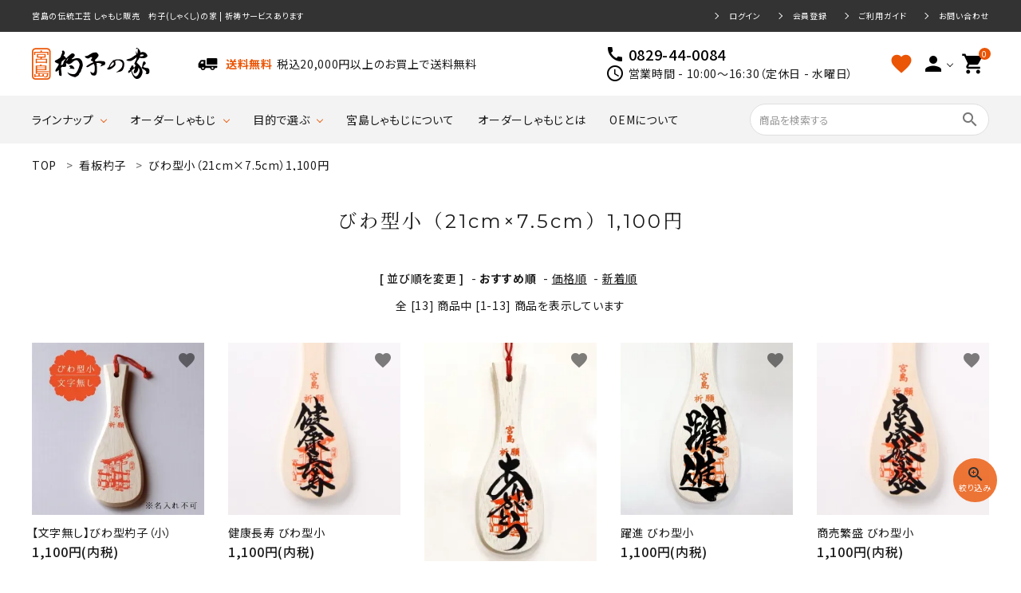

--- FILE ---
content_type: text/html; charset=EUC-JP
request_url: https://shakushi.shop-pro.jp/?mode=cate&cbid=2464982&csid=14
body_size: 15182
content:
<!DOCTYPE html PUBLIC "-//W3C//DTD XHTML 1.0 Transitional//EN" "http://www.w3.org/TR/xhtml1/DTD/xhtml1-transitional.dtd">
<html xmlns:og="http://ogp.me/ns#" xmlns:fb="http://www.facebook.com/2008/fbml" xmlns:mixi="http://mixi-platform.com/ns#" xmlns="http://www.w3.org/1999/xhtml" xml:lang="ja" lang="ja" dir="ltr">
<head>
<meta http-equiv="content-type" content="text/html; charset=euc-jp" />
<meta http-equiv="X-UA-Compatible" content="IE=edge,chrome=1" />
<title>看板杓子 - びわ型小（21cm×7.5cm）1,100円 - しゃもじ専門店【杓子の家】オンラインショップ（通販サイト）</title>
<meta name="Keywords" content="看板杓子 - びわ型小（21cm×7.5cm）1,100円" />
<meta name="Description" content="看板杓子 - びわ型小（21cm×7.5cm）1,100円 - 宮島のしゃもじ専門店「杓子の家」（しゃくしのいえ）の通販サイト。結婚式用のファーストバイトやストラップが人気。日用品や土産・ギフトにもおすすめの商品を取り揃えています。" />
<meta name="Author" content="杓子の家" />
<meta name="Copyright" content="杓子の家" />
<meta http-equiv="content-style-type" content="text/css" />
<meta http-equiv="content-script-type" content="text/javascript" />
<link rel="stylesheet" href="https://shakushi.shop-pro.jp/css/framework/colormekit.css" type="text/css" />
<link rel="stylesheet" href="https://shakushi.shop-pro.jp/css/framework/colormekit-responsive.css" type="text/css" />
<link rel="stylesheet" href="https://img07.shop-pro.jp/PA01423/493/css/9/index.css?cmsp_timestamp=20251022113816" type="text/css" />
<link rel="stylesheet" href="https://img07.shop-pro.jp/PA01423/493/css/9/product_list.css?cmsp_timestamp=20251022113816" type="text/css" />

<link rel="alternate" type="application/rss+xml" title="rss" href="https://shakushi.shop-pro.jp/?mode=rss" />
<link rel="shortcut icon" href="https://img07.shop-pro.jp/PA01423/493/favicon.ico?cmsp_timestamp=20240425153843" />
<script type="text/javascript" src="//ajax.googleapis.com/ajax/libs/jquery/1.7.2/jquery.min.js" ></script>
<meta property="og:title" content="看板杓子 - びわ型小（21cm×7.5cm）1,100円 - しゃもじ専門店【杓子の家】オンラインショップ（通販サイト）" />
<meta property="og:description" content="看板杓子 - びわ型小（21cm×7.5cm）1,100円 - 宮島のしゃもじ専門店「杓子の家」（しゃくしのいえ）の通販サイト。結婚式用のファーストバイトやストラップが人気。日用品や土産・ギフトにもおすすめの商品を取り揃えています。" />
<meta property="og:url" content="https://shakushi.shop-pro.jp?mode=cate&cbid=2464982&csid=14" />
<meta property="og:site_name" content="しゃもじ専門店【杓子の家】オンラインショップ（通販サイト）" />
<meta property="og:image" content="https://img07.shop-pro.jp/PA01423/493/category/2464982_14.jpg?cmsp_timestamp=20240221161930"/>
<!-- Global site tag (gtag.js) - Google Analytics -->
<script async src="https://www.googletagmanager.com/gtag/js?id=UA-127205298-2"></script>
<script>
  window.dataLayer = window.dataLayer || [];
  function gtag(){dataLayer.push(arguments);}
  gtag('js', new Date());

  gtag('config', 'UA-127205298-2');
</script>

<!-- AdSIST Tool -->
<!-- Global site tag (gtag.js) - Google Ads: AW-16543189097 -->
<script async src="https://www.googletagmanager.com/gtag/js?id=AW-16543189097"></script>
<script>
    window.dataLayer = window.dataLayer || [];
    function gtag(){dataLayer.push(arguments);}
    gtag('js', new Date());
    
    gtag('config', 'AW-16543189097');
</script><script type="text/javascript">
    window.addEventListener('load', function() {
        const colorme = Colorme;
        switch (colorme.page) {
            case 'product':
                gtag('event', 'page_view', {
                    'send_to': 'AW-16543189097',
                    'value': colorme.product.sales_price,
                    'items': [{
                        'id': colorme.product.id.toString(),
                        'google_business_vertical': 'retail'
                    }],
                    'ecomm_pagetype': 'product',
                    'ecomm_prodid': colorme.product.id,
                });
                break;
            default:
                break;
        }
     }, false);
</script>
<!-- AdSIST Tool End -->

<!-- AdSIST Tool --><!-- Facebook Pixel Code -->
<script nonce="IiZhOWXy">
!function(f,b,e,v,n,t,s){if(f.fbq)return;n=f.fbq=function(){n.callMethod?
n.callMethod.apply(n,arguments):n.queue.push(arguments)};if(!f._fbq)f._fbq=n;
n.push=n;n.loaded=!0;n.version='2.0';n.queue=[];t=b.createElement(e);t.async=!0;
t.src=v;s=b.getElementsByTagName(e)[0];s.parentNode.insertBefore(t,s)}(window,
document,'script','https://connect.facebook.net/en_US/fbevents.js');

fbq('init', '1078041606590174');
fbq('track', "PageView");</script>
<noscript><img height="1" width="1" style="display:none"
src="https://www.facebook.com/tr?id=1078041606590174&ev=PageView&noscript=1"
/></noscript>
<!-- End Facebook Pixel Code -->    <!-- Start Facebook Pixel EventCode AdSIST DYNAMIC -->
    <script type="text/javascript">
        var productID = getParam('pid')
        function getParam(name, url) {
            if (!url) {
                url = window.location.href;
            }
            name = name.replace(/[\[\]]/g, "$&");
            var regex = new RegExp("[?&]" + name + "(=([^&#]*)|&|#|$)");
            results = regex.exec(url);
            if (!results) {
                return null;
            }
            if (!results[2]) {
                return '';
            }
            return decodeURIComponent(results[2].replace(/\+/g, " "));
        }
        fbq('track', 'ViewContent', {
            content_ids: productID,
            content_type: 'product',
        });
    </script>
    <!-- End Facebook Pixel EventCode AdSIST DYNAMIC -->
<script>
  var Colorme = {"page":"product_list","shop":{"account_id":"PA01423493","title":"\u3057\u3083\u3082\u3058\u5c02\u9580\u5e97\u3010\u6753\u5b50\u306e\u5bb6\u3011\u30aa\u30f3\u30e9\u30a4\u30f3\u30b7\u30e7\u30c3\u30d7\uff08\u901a\u8ca9\u30b5\u30a4\u30c8\uff09"},"basket":{"total_price":0,"items":[]},"customer":{"id":null}};

  (function() {
    function insertScriptTags() {
      var scriptTagDetails = [{"src":"https:\/\/tracking.leeep.jp\/v1\/tracking\/js","integrity":"sha384-RdRk1qvFjJIRfzOBsfnlxG693SWhEaV8fUS7O35keS0hiCsTeluaAY8X\/QExWSrJ"},{"src":"https:\/\/tracking.leeep.jp\/v1\/colorme\/js\/shop?wid=1205786235499474944","integrity":"sha384-+zWniaVCygc6WPkq+982MZ8i3ISXCFuELUlUZ+6Z\/Qto978ZUYDI9iPh2OW\/XLqH"}];
      var entry = document.getElementsByTagName('script')[0];

      scriptTagDetails.forEach(function(tagDetail) {
        var script = document.createElement('script');

        script.type = 'text/javascript';
        script.src = tagDetail.src;
        script.async = true;

        if( tagDetail.integrity ) {
          script.integrity = tagDetail.integrity;
          script.setAttribute('crossorigin', 'anonymous');
        }

        entry.parentNode.insertBefore(script, entry);
      })
    }

    window.addEventListener('load', insertScriptTags, false);
  })();
</script><script>
  var Colorme = {"page":"product_list","shop":{"account_id":"PA01423493","title":"\u3057\u3083\u3082\u3058\u5c02\u9580\u5e97\u3010\u6753\u5b50\u306e\u5bb6\u3011\u30aa\u30f3\u30e9\u30a4\u30f3\u30b7\u30e7\u30c3\u30d7\uff08\u901a\u8ca9\u30b5\u30a4\u30c8\uff09"},"basket":{"total_price":0,"items":[]},"customer":{"id":null}};

  (function() {
    function insertFastScriptTags() {
      var scriptTagDetails = [{"src":"https:\/\/custom-options-assets.colorme.app\/custom-options-es5.js","integrity":null}];
      var entry = document.getElementsByTagName('script')[0];

      scriptTagDetails.forEach(function(tagDetail) {
        var script = document.createElement('script');

        script.type = 'text/javascript';
        script.src = tagDetail.src;
        script.async = true;

        if( tagDetail.integrity ) {
          script.integrity = tagDetail.integrity;
          script.setAttribute('crossorigin', 'anonymous');
        }

        entry.parentNode.insertBefore(script, entry);
      })
    }

    window.addEventListener('DOMContentLoaded', insertFastScriptTags, false);
  })();
</script>

<script async src="https://www.googletagmanager.com/gtag/js?id=G-C870ZWY41D"></script>
<script>
  window.dataLayer = window.dataLayer || [];
  function gtag(){dataLayer.push(arguments);}
  gtag('js', new Date());
  
      gtag('config', 'G-C870ZWY41D', (function() {
      var config = {};
      if (Colorme && Colorme.customer && Colorme.customer.id != null) {
        config.user_id = Colorme.customer.id;
      }
      return config;
    })());
  
  </script><script async src="https://zen.one/analytics.js"></script>
</head>
<body>
<meta name="colorme-acc-payload" content="?st=1&pt=10028&ut=2464982,14&at=PA01423493&v=20260124214110&re=&cn=6c543a289ba7123797c0943082a8101c" width="1" height="1" alt="" /><script>!function(){"use strict";Array.prototype.slice.call(document.getElementsByTagName("script")).filter((function(t){return t.src&&t.src.match(new RegExp("dist/acc-track.js$"))})).forEach((function(t){return document.body.removeChild(t)})),function t(c){var r=arguments.length>1&&void 0!==arguments[1]?arguments[1]:0;if(!(r>=c.length)){var e=document.createElement("script");e.onerror=function(){return t(c,r+1)},e.src="https://"+c[r]+"/dist/acc-track.js?rev=3",document.body.appendChild(e)}}(["acclog001.shop-pro.jp","acclog002.shop-pro.jp"])}();</script><meta name="viewport" content="width=device-width, initial-scale=1, minimum-scale=1, maximum-scale=1, user-scalable=no">

<input id="calendarDayColor" type="hidden" data-background="f7c1e0">

<link rel="stylesheet" type="text/css" href="https://cdnjs.cloudflare.com/ajax/libs/slick-carousel/1.8.1/slick-theme.min.css"/>
<link rel="stylesheet" type="text/css" href="https://cdnjs.cloudflare.com/ajax/libs/slick-carousel/1.8.1/slick.min.css"/>


<link rel="stylesheet" type="text/css" href="https://file003.shop-pro.jp/PA01423/493/corekara/css/shakushi_style_res_ver2.css"/>


<link rel="stylesheet" href="https://use.fontawesome.com/releases/v5.5.0/css/all.css">
<link href="https://fonts.googleapis.com/icon?family=Material+Icons" rel="stylesheet">
<script src="https://cdnjs.cloudflare.com/ajax/libs/slick-carousel/1.8.1/slick.min.js"></script>


<header id="hdr" class="hdr--typeE">
  
  <div class="hdrTop hdrTop_camp" style="display:none;">
    <p class="hdrInfo text--center pcOnly">
      リニューアル記念5%OFFクーポン配布中！　クーポンコード[2024しゃもじ]
    </p>
    <p class="hdrInfo text--center spOnly">
      リニューアル記念5%OFFクーポン　[2024しゃもじ]
    </p>
  </div>
  <div class="hdrTop">
    <div class="hdrInner">
      <p class="hdrInfo pcOnly">
        宮島の伝統工芸 しゃもじ販売　杓子(しゃくし)の家  |  祈祷サービスあります
      </p>
      <p class="hdrInfo text--center spOnly">
        伝統工芸 宮島しゃもじ販売　杓子(しゃくし)の家
      </p>
      <nav class="exNav exNav--typeA">
        <ul>
                                    <li><a href="https://shakushi.shop-pro.jp/?mode=login&shop_back_url=https%3A%2F%2Fshakushi.shop-pro.jp%2F">ログイン</a></li>
              <li><a href="https://shakushi.shop-pro.jp/customer/signup/new">会員登録</a></li>
                                <li><a href="https://shakushi.shop-pro.jp/?mode=sk#delivery">ご利用ガイド</a></li>
          <li style="display:none;"><a href="/?mode=f15">包装について</a></li>
          <li><a href="https://shakushi.shop-pro.jp/customer/inquiries/new">お問い合わせ</a></li>
        </ul>
      </nav>
    </div>
  </div>
  <div class="hdrFixed--sp">
    <div class="hdrMiddle hdrMiddle--logoLeft">
      <div class="hdrInner">
        <div class="hdrMiddle__left spOnly">
          <nav class="iconNav">
            <ul>
              <li>
                <div class="menuToggle">
                  <i class="material-icons">menu</i>
                </div>
              </li>
              <li class="hdrSearch--toggle">
                <span><i class="material-icons">search</i></span>
                <div class="hdrSearch__wrap">
                  <div class="hdrSearch__inner">
                    <form action="/" class="searchForm searchFormB" role="search" method="get">
                      <div class="searchForm__inner">
                        <input type="hidden" name="mode" value="srh">
                        <input type="text" value="" name="keyword" placeholder="商品を検索する">
                        <button type="submit" class="searchForm__submit"><i class="gNav__listIcon material-icons">search</i></button>
                      </div>
                    </form>
                  </div>
                </div>
              </li>
            </ul>
          </nav>
        </div>
        <h1 id="hdrLogo" itemscope itemtype="http://schema.org/Organization" class="hdrMiddle__left">
          <a href="/" itemprop="url">
            <picture>
              <source srcset="https://file003.shop-pro.jp/PA01423/493/corekara/img/logo.svg" width="148" height="40" media="(max-width: 750px)">
              <img itemprop="logo" src="https://file003.shop-pro.jp/PA01423/493/corekara/img/logo.svg" alt="宮島の伝統工芸 しゃもじ販売　杓子(しゃくし)の家 | 祈祷サービスあります" width="148" height="40">
            </picture>
          </a>
        </h1>
        <div class="hdrMiddle__middle pcOnly">
          <p class="hdrInfo">
            <strong class="text--primary"><img src="https://file003.shop-pro.jp/PA01423/493/corekara/img/hdrinfo_img1.png" alt="送料無料">送料無料</strong>税込20,000円以上のお買上で送料無料
          </p>
          <div class="telAndTime">
            <div><i class="material-icons">call</i><strong class="text--xlarge">0829-44-0084</strong></div>
            <div><i class="material-icons">schedule</i>営業時間 - 10:00～16:30（定休日 - 水曜日）</div>
          </div>
        </div>
        <div class="hdrMiddle__right">
          <nav class="iconNav">
            <ul>
              <li class="pcOnly"><a href="/#favoliteSection" class="red"><i class="material-icons">favorite</i></a></li>
              
              <li class="hasChildren wpHide">
                <a href="" ><i class="material-icons">person</i></a>
                <ul >
                                                            <li><a href="https://shakushi.shop-pro.jp/?mode=login&shop_back_url=https%3A%2F%2Fshakushi.shop-pro.jp%2F">ログイン</a></li>
                      <li><a href="/#favoliteSection">お気に入り</a></li>
                      <li><a href="https://shakushi.shop-pro.jp/customer/signup/new">会員登録</a></li>
                                                      </ul>
              </li>
              <li><a href="https://shakushi.shop-pro.jp/cart/proxy/basket?shop_id=PA01423493&shop_domain=shakushi.shop-pro.jp" class="iconNav__cart"><span class="cartAmount">0</span><i class="material-icons">shopping_cart</i></a></li>
            </ul>
          </nav>
        </div>
      </div>
    </div>
  </div>
  <div class="hdrFixed--pc">
    <div class="hdrTop dnone fixed_block">
      <div class="hdrInner">
        <p class="hdrInfo">
          宮島の伝統工芸 しゃもじ販売　杓子(しゃくし)の家  |  祈祷サービスあります
        </p>
        <nav class="exNav exNav--typeA">
          <ul>
                                          <li><a href="https://shakushi.shop-pro.jp/?mode=login&shop_back_url=https%3A%2F%2Fshakushi.shop-pro.jp%2F">ログイン</a></li>
                <li><a href="https://shakushi.shop-pro.jp/customer/signup/new">会員登録</a></li>
                                      <li><a href="https://shakushi.shop-pro.jp/?mode=sk#delivery">ご利用ガイド</a></li>
            <li style="display:none;"><a href="/?mode=f15">包装について</a></li>
            <li><a href="https://shakushi.shop-pro.jp/customer/inquiries/new">お問い合わせ</a></li>
          </ul>
        </nav>
      </div>
    </div>
    <div class="hdrBottom pcOnly">
      <div class="hdrInner">
        <nav class="gNav gNav--typeA">
          <ul>
            <li class="hasChildren downMenu">
              <a href="#">ラインナップ</a>
              <ul>
                <li><a href="/?mode=cate&cbid=2463850&csid=0">誓いのしゃもじ</a></li>
                <li><a href="/?mode=cate&csid=0&cbid=2845300">プロスポーツグッズ</a></li>
                <li><a href="/?mode=cate&cbid=2463872&csid=0">しゃもじストラップ</a></li>
                <li><a href="/?mode=cate&cbid=2464982&csid=0">飾り用しゃもじ</a></li>
                <li><a href="/?mode=cate&cbid=2466534&csid=0">日用品・実用品</a></li>
                <li><a href="/?mode=cate&cbid=2801194&csid=0">無地しゃもじ</a></li>
                <li><a href="/?pid=179387251">フルオーダー</a></li>
                <li><a href="/?pid=179387302">フルオーダー祈祷付き</a></li>
              </ul>
            </li>
            <li class="hasChildren downMenu">
              <a href="#">オーダーしゃもじ</a>
              <ul>
                <li><a href="/?mode=grp&gid=2939866">セミオーダーしゃもじ</a></li>
                <li><a href="/?pid=179387251">フルオーダーしゃもじ</a></li>
                <li><a href="/?pid=179387302">フルオーダーしゃもじ 祈祷付き</a></li>
              </ul>
            </li>
            <li class="hasChildren downMenu">
              <a href="#">目的で選ぶ</a>
              <ul>
                <li><a href="/?mode=grp&gid=1974309">ご結婚記念</a></li>
                <li><a href="/?mode=grp&gid=2434680">出店祝い</a></li>
                <li><a href="/?mode=grp&gid=2945392">ご出産祝い</a></li>
                <li><a href="/?mode=grp&gid=2945393">ご長寿祝い</a></li>
                <li><a href="/?mode=grp&gid=2434685">合格祈願</a></li>
                <li><a href="/?mode=grp&gid=2434684">必勝祈願</a></li>
                <li><a href="/?mode=grp&gid=2434681">新築祝い</a></li>
                <li><a href="/?mode=grp&gid=2945391">推し活グッズ</a></li>
              </ul>
            </li>
            <li><a href="/#syamoji">宮島しゃもじについて</a></li>
            <li><a href="/?mode=grp&gid=2939864">オーダーしゃもじとは</a></li>
            <li><a href="https://shakushi.jp/novelty/" target="_blank">OEMについて</a></li>
          </ul>
        </nav>
        <form action="/" class="searchForm searchFormB" role="search" method="get">
          <div class="searchForm__inner">
            <input type="hidden" name="mode" value="srh">
            <input type="text" value="" name="keyword" placeholder="商品を検索する">
            <button type="submit" class="searchForm__submit"><i class="gNav__listIcon material-icons">search</i></button>
          </div>
        </form>
      </div>
    </div>
  </div>
</header>

<nav id="fixedNav" class="bottomNav spOnly">
  
  <ul>
    <li class="hdrCatMenu__col">
      <a href="#" class="hdrCatMenu--toggle">
        <span class="bottomNav__icon"><i class="material-icons">view_module</i></span>
        <span class="bottomNav__text">目的で選ぶ</span>
      </a>
      <ul style="display: none;">
        <li><a href="/?mode=grp&gid=1974309">ご結婚記念</a></li>
        <li><a href="/?mode=grp&gid=2434680">出店祝い</a></li>
        <li><a href="/?mode=grp&gid=2945392">ご出産祝い</a></li>
        <li><a href="/?mode=grp&gid=2945393">ご長寿祝い</a></li>
        <li><a href="/?mode=grp&gid=2434685">合格祈願</a></li>
        <li><a href="/?mode=grp&gid=2434684">必勝祈願</a></li>
        <li><a href="/?mode=grp&gid=2434681">新築祝い</a></li>
        <li><a href="/?mode=grp&gid=2945391">推し活グッズ</a></li>
      </ul>
    </li>
    <li class="hdrCatMenu__col">
      <a href="#" class="hdrCatMenu--toggle">
        <span class="bottomNav__icon"><img src="https://file003.shop-pro.jp/PA01423/493/corekara/img/kotei_ic_shamoji.svg" alt="オーダー商品"></span>
        <span class="bottomNav__text">オーダー商品</span>
      </a>
      <ul style="display: none;">
        <li><a href="/?mode=grp&gid=2939864">オーダーしゃもじとは</a></li>
        <li><a href="/?mode=grp&gid=2939866">セミオーダーしゃもじ</a></li>
        <li><a href="/?pid=179387251">フルオーダーしゃもじ</a></li>
        <li><a href="/?pid=179387302">フルオーダーしゃもじ 祈祷付き</a></li>
      </ul>
    </li>
    <li class="hdrSearch--toggle">
      <a href="#">
        <span class="bottomNav__icon"><i class="material-icons">search</i></span>
        <span class="bottomNav__text">商品検索</span>
      </a>
      <div class="hdrSearch__wrap" style="display: none;">
        <form action="/" class="searchForm searchFormB" role="search" method="get">
          <div class="searchForm__inner">
            <input type="hidden" name="mode" value="srh">
            <input type="text" value="" name="keyword" placeholder="商品を検索する">
            <button type="submit" class="searchForm__submit"><i class="gNav__listIcon material-icons">search</i></button>
          </div>
        </form>
      </div>
    </li>
    <li>
      <a href="https://www.instagram.com/shakushi_no_ie.miyajima/" target="_blank">
        <span class="bottomNav__icon insta"><i class="fab fa-instagram"></i></span>
        <span class="bottomNav__text">インスタ</span>
      </a>
    </li>
    <li>
      <a href="https://shakushi.shop-pro.jp/customer/inquiries/new">
        <span class="bottomNav__icon"><i class="material-icons">mail_outline</i></span>
        <span class="bottomNav__text">お問合せ</span>
      </a>
    </li>
  </ul>
</nav>

<aside id="drawer">
  
  <div class="drawer_info">
    <p class="hdrInfo">
      <img src="https://file003.shop-pro.jp/PA01423/493/corekara/img/dico1.svg" alt="送料無料">税込20,000円から<strong class="text--primary">送料無料</strong>
    </p>
  </div>
  <div class="drawer__search">
    <form action="/" class="searchForm searchFormB" role="search" method="get">
      <div class="searchForm__inner">
        <input type="hidden" name="mode" value="srh">
        <input type="text" value="" name="keyword" placeholder="商品を検索する">
        <button type="submit" class="searchForm__submit"><i class="gNav__listIcon material-icons">search</i></button>
      </div>
    </form>
  </div>
  <ul class="drawer__nav">
    <li class="hasChildren--click">
      <a href="" class="color_bg">ラインナップ</a>
      <ul style="display: none;" class="dc--typeB">
        <li><a href="/?mode=cate&cbid=2463850&csid=0">誓いのしゃもじ</a></li>
        <li><a href="/?mode=cate&csid=0&cbid=2845300">プロスポーツグッズ</a></li>
        <li><a href="/?mode=cate&cbid=2463872&csid=0">しゃもじストラップ</a></li>
        <li><a href="/?mode=cate&cbid=2464982&csid=0">飾り用しゃもじ</a></li>
        <li><a href="/?mode=cate&cbid=2466534&csid=0">日用品・実用品</a></li>
        <li><a href="/?mode=cate&cbid=2801194&csid=0">無地しゃもじ</a></li>
        <li><a href="/?pid=179387251">フルオーダー</a></li>
        <li><a href="/?pid=179387302">フルオーダー祈祷付き</a></li>
      </ul>
    </li>
    <li class="hasChildren--click">
      <a href="" class="color_bg">オーダーしゃもじ</a>
      <ul style="display: none;" class="dc--typeB">
        <li><a href="/?mode=grp&gid=2939866">セミオーダーしゃもじ</a></li>
        <li><a href="/?pid=179387251">フルオーダーしゃもじ</a></li>
        <li><a href="/?pid=179387302">フルオーダーしゃもじ 祈祷付き</a></li>
      </ul>
    </li>
    <li><a href="/?mode=grp&gid=2939864" class="color_bg">オーダーしゃもじとは<br>(フルオーダー・セミオーダー)</a></li>
    <li><a href="/#syamoji" class="color_bg">宮島のしゃもじについて</a></li>
    <li><a href="https://shakushi.jp/work/?set_category=3#pagetitle/" class="color_bg">オーダーしゃもじ制作事例</a></li>
  </ul>

  <ul class="drawer__nav">
    <li class="hasChildren--click">
      <a class="open color_bg" href="">お買い物ガイド</a>
      <ul class="dc--typeB open">
        <li><a href="https://shakushi.shop-pro.jp/?mode=sk#payment">決済・送料</a></li>
        <li><a href="/?mode=f15">包装について</a></li>
        <li><a href="https://shakushi.shop-pro.jp/?mode=privacy">プライバシーポリシー</a></li>
        <li><a href="https://shakushi.shop-pro.jp/?mode=sk">特定商取引法について</a></li>
        <li><a href="https://shakushi.shop-pro.jp/customer/inquiries/new">お問い合わせ</a></li>
      </ul>
    </li>
  </ul>
	
      <div class="drawer__account wpHide">
      <div class="drawer__accountText">
        <h2>ACCOUNT MENU</h2>
                  <p>ようこそ　ゲスト 様</p>
              </div>
      <ul class="drawer__accountNav">
                  <li>
            <a href="https://shakushi.shop-pro.jp/?mode=login&shop_back_url=https%3A%2F%2Fshakushi.shop-pro.jp%2F">
              <i class="material-icons">meeting_room</i>ログイン
            </a>
          </li>
          <li>
            <a href="https://shakushi.shop-pro.jp/customer/signup/new">
              <i class="material-icons">person</i>新規会員登録
            </a>
          </li>
              </ul>
    </div>
  
  <div class="drawer__snsNav">
    <ul class="snsNav">
      <li><a href="https://www.instagram.com/shakushi_no_ie.miyajima/" target="_blank"><i class="fab fa-instagram"></i></a></li>
      <li><a href="https://twitter.com/shakushinoie" target="_blank"><img src="https://file003.shop-pro.jp/PA01423/493/corekara/img/X.svg" alt="x"></a></li>
      <li><a href="https://m.youtube.com/@shakushinoie5977" target="_blank"><i class="fab fa-youtube"></i></a></li>
      <li><a href="https://lin.ee/T3ylRRMy" target="_blank"><i class="fab fa-line"></i></a></li>
    </ul>
  </div>
	
  <div class="drawer_tel">
    <div class="telAndTime">
      <div><i class="material-icons">call</i><strong class="text--xlarge">0829-44-0084</strong></div>
      <div><i class="material-icons">schedule</i>営業時間 - 10:00～16:30（定休日 - 水曜日）</div>
    </div>
  </div>

  <a href="" class="menuClose drawer__close">メニューを閉じる<i class="material-icons">close</i></a>
</aside>
<div id="overlay" class="menuClose"></div>



<div id="container" class="clearfix">

  <main id="main">
    
<div id="breadcrumbWrap">
  <ul class="breadcrumb" itemscope itemtype="http://schema.org/BreadcrumbList">
    <li class="breadcrumb-list" itemprop="itemListElement" itemscope itemtype="http://schema.org/ListItem">
      <a href="./" itemprop="item"><span itemprop="name">TOP</span>
      </a>
      <meta itemprop="position" content="1" />
    </li>
                      <li class="breadcrumb-list" itemprop="itemListElement" itemscope itemtype="http://schema.org/ListItem">
            <a href='?mode=cate&cbid=2464982&csid=0' itemprop="item"><span itemprop="name">看板杓子</span></a>
            <meta itemprop="position" content="2" />
          </li>
                          <li class="breadcrumb-list" itemprop="itemListElement" itemscope itemtype="http://schema.org/ListItem">
            <a href='?mode=cate&cbid=2464982&csid=14' itemprop="item"><span itemprop="name">びわ型小（21cm×7.5cm）1,100円</span></a>
            <meta itemprop="position" content="2" />
          </li>
                      </ul>
</div>



<h1 class="h2A mt30">びわ型小（21cm×7.5cm）1,100円</h1>

















<div class="sort">
  <strong>[&nbsp;並び順を変更&nbsp;]</strong> -
      <span style="font-weight: bolder;">おすすめ順</span> -
  
      <a href="?mode=cate&cbid=2464982&csid=14&sort=p">価格順</a> -
  
      <a href="?mode=cate&cbid=2464982&csid=14&sort=n">新着順</a>
  </div>



<div class="pager">
    全 [13] 商品中 [1-13] 商品を表示しています
  </div>



<div>
  <ul id="category" class="itemList itemList--typeA itemList-pc--5 itemList-sp--2">
      <li class="itemList__unit">
      <a href="?pid=163196489" class="itemWrap">
        
        <span class="itemImg">
                  <img alt="【文字無し】びわ型杓子（小）の商品画像" src="https://img07.shop-pro.jp/PA01423/493/product/163196489_th.jpg?cmsp_timestamp=20210907153150" />
                      </span>

        
        <p class="itemName">【文字無し】びわ型杓子（小）</p>

        
                  <p class="itemPrice">1,100円(内税)</p>
                
      </a>
			      <div class="fav-item">
        <button type="button"  data-favorite-button-selector="DOMSelector" data-product-id="163196489" data-added-class="is-added">
          <span class="material-icons">favorite</span>
        </button>
      </div>
		</li>
        <li class="itemList__unit">
      <a href="?pid=168404600" class="itemWrap">
        
        <span class="itemImg">
                  <img alt="健康長寿 びわ型小の商品画像" src="https://img07.shop-pro.jp/PA01423/493/product/168404600_th.jpg?cmsp_timestamp=20240402104932" />
                      </span>

        
        <p class="itemName">健康長寿 びわ型小</p>

        
                  <p class="itemPrice">1,100円(内税)</p>
                
      </a>
			      <div class="fav-item">
        <button type="button"  data-favorite-button-selector="DOMSelector" data-product-id="168404600" data-added-class="is-added">
          <span class="material-icons">favorite</span>
        </button>
      </div>
		</li>
        <li class="itemList__unit">
      <a href="?pid=184967701" class="itemWrap">
        
        <span class="itemImg">
                  <img alt="ありがとう びわ型小の商品画像" src="https://img07.shop-pro.jp/PA01423/493/product/184967701_th.jpg?cmsp_timestamp=20250220110855" />
                      </span>

        
        <p class="itemName">ありがとう びわ型小</p>

        
                  <p class="itemPrice">1,100円(内税)</p>
                
      </a>
			      <div class="fav-item">
        <button type="button"  data-favorite-button-selector="DOMSelector" data-product-id="184967701" data-added-class="is-added">
          <span class="material-icons">favorite</span>
        </button>
      </div>
		</li>
        <li class="itemList__unit">
      <a href="?pid=188084195" class="itemWrap">
        
        <span class="itemImg">
                  <img alt="躍進 びわ型小の商品画像" src="https://img07.shop-pro.jp/PA01423/493/product/188084195_th.jpg?cmsp_timestamp=20250822152409" />
                      </span>

        
        <p class="itemName">躍進 びわ型小</p>

        
                  <p class="itemPrice">1,100円(内税)</p>
                
      </a>
			      <div class="fav-item">
        <button type="button"  data-favorite-button-selector="DOMSelector" data-product-id="188084195" data-added-class="is-added">
          <span class="material-icons">favorite</span>
        </button>
      </div>
		</li>
        <li class="itemList__unit">
      <a href="?pid=168404907" class="itemWrap">
        
        <span class="itemImg">
                  <img alt="商売繁盛 びわ型小の商品画像" src="https://img07.shop-pro.jp/PA01423/493/product/168404907_th.jpg?cmsp_timestamp=20240402104934" />
                      </span>

        
        <p class="itemName">商売繁盛 びわ型小</p>

        
                  <p class="itemPrice">1,100円(内税)</p>
                
      </a>
			      <div class="fav-item">
        <button type="button"  data-favorite-button-selector="DOMSelector" data-product-id="168404907" data-added-class="is-added">
          <span class="material-icons">favorite</span>
        </button>
      </div>
		</li>
        <li class="itemList__unit">
      <a href="?pid=168405422" class="itemWrap">
        
        <span class="itemImg">
                  <img alt="幸福 びわ型小の商品画像" src="https://img07.shop-pro.jp/PA01423/493/product/168405422_th.jpg?cmsp_timestamp=20220520160736" />
                      </span>

        
        <p class="itemName">幸福 びわ型小</p>

        
                  <p class="itemPrice">1,100円(内税)</p>
                
      </a>
			      <div class="fav-item">
        <button type="button"  data-favorite-button-selector="DOMSelector" data-product-id="168405422" data-added-class="is-added">
          <span class="material-icons">favorite</span>
        </button>
      </div>
		</li>
        <li class="itemList__unit">
      <a href="?pid=168405761" class="itemWrap">
        
        <span class="itemImg">
                  <img alt="家内安全 びわ型小の商品画像" src="https://img07.shop-pro.jp/PA01423/493/product/168405761_th.jpg?cmsp_timestamp=20240402104937" />
                      </span>

        
        <p class="itemName">家内安全 びわ型小</p>

        
                  <p class="itemPrice">1,100円(内税)</p>
                
      </a>
			      <div class="fav-item">
        <button type="button"  data-favorite-button-selector="DOMSelector" data-product-id="168405761" data-added-class="is-added">
          <span class="material-icons">favorite</span>
        </button>
      </div>
		</li>
        <li class="itemList__unit">
      <a href="?pid=168405831" class="itemWrap">
        
        <span class="itemImg">
                  <img alt="笑う門には福が来る！ びわ型小の商品画像" src="https://img07.shop-pro.jp/PA01423/493/product/168405831_th.jpg?cmsp_timestamp=20240402104939" />
                      </span>

        
        <p class="itemName">笑う門には福が来る！ びわ型小</p>

        
                  <p class="itemPrice">1,100円(内税)</p>
                
      </a>
			      <div class="fav-item">
        <button type="button"  data-favorite-button-selector="DOMSelector" data-product-id="168405831" data-added-class="is-added">
          <span class="material-icons">favorite</span>
        </button>
      </div>
		</li>
        <li class="itemList__unit">
      <a href="?pid=168405885" class="itemWrap">
        
        <span class="itemImg">
                  <img alt="夫婦円満 びわ型小の商品画像" src="https://img07.shop-pro.jp/PA01423/493/product/168405885_th.jpg?cmsp_timestamp=20240402104941" />
                      </span>

        
        <p class="itemName">夫婦円満 びわ型小</p>

        
                  <p class="itemPrice">1,100円(内税)</p>
                
      </a>
			      <div class="fav-item">
        <button type="button"  data-favorite-button-selector="DOMSelector" data-product-id="168405885" data-added-class="is-added">
          <span class="material-icons">favorite</span>
        </button>
      </div>
		</li>
        <li class="itemList__unit">
      <a href="?pid=168405993" class="itemWrap">
        
        <span class="itemImg">
                  <img alt="必勝 びわ型小の商品画像" src="https://img07.shop-pro.jp/PA01423/493/product/168405993_th.jpg?cmsp_timestamp=20240402104942" />
                      </span>

        
        <p class="itemName">必勝 びわ型小</p>

        
                  <p class="itemPrice">1,100円(内税)</p>
                
      </a>
			      <div class="fav-item">
        <button type="button"  data-favorite-button-selector="DOMSelector" data-product-id="168405993" data-added-class="is-added">
          <span class="material-icons">favorite</span>
        </button>
      </div>
		</li>
        <li class="itemList__unit">
      <a href="?pid=168406073" class="itemWrap">
        
        <span class="itemImg">
                  <img alt="ずっと元気でいてね びわ型小の商品画像" src="https://img07.shop-pro.jp/PA01423/493/product/168406073_th.jpg?cmsp_timestamp=20240402104944" />
                      </span>

        
        <p class="itemName">ずっと元気でいてね びわ型小</p>

        
                  <p class="itemPrice">1,100円(内税)</p>
                
      </a>
			      <div class="fav-item">
        <button type="button"  data-favorite-button-selector="DOMSelector" data-product-id="168406073" data-added-class="is-added">
          <span class="material-icons">favorite</span>
        </button>
      </div>
		</li>
        <li class="itemList__unit">
      <a href="?pid=168379228" class="itemWrap">
        
        <span class="itemImg">
                  <img alt="合格 びわ型小の商品画像" src="https://img07.shop-pro.jp/PA01423/493/product/168379228_th.jpg?cmsp_timestamp=20240402104946" />
                      </span>

        
        <p class="itemName">合格 びわ型小</p>

        
                  <p class="itemPrice">1,100円(内税)</p>
                
      </a>
			      <div class="fav-item">
        <button type="button"  data-favorite-button-selector="DOMSelector" data-product-id="168379228" data-added-class="is-added">
          <span class="material-icons">favorite</span>
        </button>
      </div>
		</li>
        <li class="itemList__unit">
      <a href="?pid=189642765" class="itemWrap">
        
        <span class="itemImg">
                  <img alt="絶対合格 びわ型小の商品画像" src="https://img07.shop-pro.jp/PA01423/493/product/189642765_th.jpg?cmsp_timestamp=20251203112041" />
                      </span>

        
        <p class="itemName">絶対合格 びわ型小</p>

        
                  <p class="itemPrice">1,100円(内税)</p>
                
      </a>
			      <div class="fav-item">
        <button type="button"  data-favorite-button-selector="DOMSelector" data-product-id="189642765" data-added-class="is-added">
          <span class="material-icons">favorite</span>
        </button>
      </div>
		</li>
      </ul>
</div>


<br class="clear" />


    
    
    
        
                                                                                                                                                                    
<nav class="pagerListNav">
  
  <ul class="pagerList">
      						
      <li class="current"><span>1</span></li>

  			
      </ul>
  <p class="pageList--amount">
    全13件
  </p>
</nav>













<section>
  <div class="ccSearchWrap container--narrow">
    <h2 class="h2A">他の商品を探す</h2>
    <form action="/" method="get">
      <input type="hidden" name="mode" value="srh">
      <ul class="ccSearch">
        <li>
          <label>キーワード</label>
          <input type="text" value="" name="keyword" placeholder="キーワードで検索する">
        </li>
        <li>
          <label>カテゴリー</label>
          <select class="" name="cid">
            <option value="">全ての商品から</option>
                        <option value="2845300,0">プロスポーツグッズ</option>
                        <option value="2463850,0">誓いのしゃもじ</option>
                        <option value="2463872,0">杓子ストラップ</option>
                        <option value="2464982,0">看板杓子</option>
                        <option value="2466534,0">日用品・実用品</option>
                        <option value="2801194,0">無地杓子</option>
                      </select>
        </li>
      </ul>
      <p class="text--center"><button type="submit"class="button button--typeA ccSearch__btn">検索する</button></p>
    </form>
  </div>
  
</section>

<nav id="openDetailSearch" class="toDetailSearch toTop--circle toTop--primary"><a href="#"><span><i class="material-icons">zoom_in</i><small>絞り込み</small></span></a></nav>
<div id="modalDetailSearch">
  <form action="/" method="get">
    <input type="hidden" name="mode" value="srh">
    <ul class="ccSearch">
      <li>
        <label>キーワード</label>
        <input type="text" value="" name="keyword" placeholder="キーワードで検索する">
      </li>
      <li>
        <label>カテゴリー</label>
        <select class="" name="cid">
          <option value="">全ての商品から</option>
                    <option value="2845300,0">プロスポーツグッズ</option>
                    <option value="2463850,0">誓いのしゃもじ</option>
                    <option value="2463872,0">杓子ストラップ</option>
                    <option value="2464982,0">看板杓子</option>
                    <option value="2466534,0">日用品・実用品</option>
                    <option value="2801194,0">無地杓子</option>
                  </select>
      </li>
    </ul>
    <p class="text--center"><button type="submit"class="button button--typeA ccSearch__btn">検索する</button></p>
    <div id="mdsClose"><i class="material-icons">close</i></div>
  </form>
  <div id="mdsBg"></div>
</div>  </main>

  
  

</div>





<footer id="ftr" class="ftr--typeB">
  
  <div class="p0">
    <div class="fNav--typeA container">
      <div class="row">
        <nav class="col-pc-3 col-sp-6 col-sp2-12 fNav__list">
          <h3>ラインナップ</h3>
          <ul class="row">
            <ul class="col-pc-12 col-sp-6">
              <li><a href="/?mode=cate&cbid=2463850&csid=0">誓いのしゃもじ</a></li>
              <li><a href="/?mode=cate&csid=0&cbid=2845300">プロスポーツグッズ</a></li>
              <li><a href="/?mode=cate&cbid=2463872&csid=0">しゃもじストラップ</a></li>
              <li><a href="/?mode=cate&cbid=2464982&csid=0">飾り用しゃもじ</a></li>
              <li><a href="/?mode=cate&cbid=2466534&csid=0">日用品・実用品</a></li>
            </ul>
            <ul class="col-pc-12 col-sp-6">
              <li><a href="/?mode=cate&cbid=2801194&csid=0">無地しゃもじ</a></li>
              <li><a href="/?pid=179387251">フルオーダー</a></li>
              <li><a href="/?pid=179387302">フルオーダー祈祷付き</a></li>
            </ul>
          </ul>
        </nav>
        <nav class="col-pc-3 col-sp-6 col-sp2-12 fNav__list">
          <h3>コンテンツ</h3>
          <ul>
            <li><a href="https://shakushi.jp/work/?set_category=3#pagetitle/">フルオーダーしゃもじ制作事例</a></li>
            <li><a href="https://shakushi.jp/novelty/" target="_blank">OEMについて</a></li>
          </ul>
        </nav>
        <nav class="col-pc-3 col-sp-6 col-sp2-12 fNav__list">
          <h3>ガイド</h3>
          <ul>
            <li><a href="https://shakushi.shop-pro.jp/?mode=sk#payment">決済・送料</a></li>
            <li><a href="https://shakushi.shop-pro.jp/customer/inquiries/new">お問い合わせ</a></li>
            <li><a href="https://shakushi.shop-pro.jp/?mode=sk">特定商取引法について</a></li>
            <li><a href="https://shakushi.shop-pro.jp/?mode=privacy">プライバシーポリシー</a></li>
          </ul>
        </nav>
        <div class="col-pc-3 col-sp-6 col-sp2-12">
          <div class="fNav__logo">
            <img  src="https://file003.shop-pro.jp/PA01423/493/corekara/img/logo.svg" alt="杓子の家" width="148" height="40">
          </div>
          <ul class="snsNav">
            <li><a href="https://www.instagram.com/shakushi_no_ie.miyajima/" target="_blank"><i class="fab fa-instagram"></i></a></li>
            <li><a href="https://twitter.com/shakushinoie" target="_blank"><img src="https://file003.shop-pro.jp/PA01423/493/corekara/img/X.svg" alt="x"></a></li>
            <li><a href="https://m.youtube.com/@shakushinoie5977" target="_blank"><i class="fab fa-youtube"></i></a></li>
            <li><a href="https://lin.ee/T3ylRRMy" target="_blank"><i class="fab fa-line"></i></a></li>
          </ul>
        </div>
      </div>
    </div>
  </div>
  <div class="copyright copyright--typeA">
    &#169; Copyright 2024 杓子の家 All rights reserved.
  </div>
</footer>


<nav id="toTop" class="toTop--circle toTop--primary" style=""><a href="#"></a></nav>




<script>
  // ver1.0.1

	$(document).on('click', '.js-over3', function() {
	  $(this).parent().prev('.over3').children().css("display","block");
	  $(this).css("display","none");
	  return false;
	});

	// ヒーローヘッダー　100vhのスマホ対応
	function setHeight() {
	  let vh = window.innerHeight * 0.01;
	}
	setHeight();

	var menuState = false;
	var dropState = false;

	window.addEventListener("load", function () {
	  $(".mainSlider").each(function () {
	    const $this = $(this);
	    const data = $this.data();

	    const defaultOptions = {
	      dots: data["dot"] !== false,
	      arrow: data["arrow"] !== false,
	      infinite: true,
	      autoplay: true,
	      autoplaySpeed: 5000,
	      lazyLoad: "progressive",
	      slidesToShow: 1,
	      slidesToScroll: 1
	    };

	    const slideCount = $this.children("li").length;
	    const randomStart = Math.floor(Math.random() * slideCount);

	    if (data["center"] === true) {
	      $.extend(defaultOptions, {
	        centerMode: true,
	        centerPadding: "30px",
	        variableWidth: true
	      });
	    } else if (data["fade"] === true) {
	      $.extend(defaultOptions, {
	        fade: true,
	        pauseOnFocus: false,
	        pauseOnHover: false
	      });
	      $this.on({
	        beforeChange: function (event, slick, currentSlide, nextSlide) {
	          $(".slick-slide", this).eq(currentSlide).addClass("preve-slide");
	          $(".slick-slide", this).eq(nextSlide).addClass("fadeAnimetion");
	        },
	        afterChange: function () {
	          $(".preve-slide", this).removeClass("preve-slide fadeAnimetion");
	        }
	      });
	      $this.find(".slick-slide").eq(0).addClass("fadeAnimetion");
	    } else {
	      $.extend(defaultOptions, {
	        initialSlide: randomStart
	      });
	    }

	    $this.slick(defaultOptions);
	  });

	  const $contentSliders = $(".contentsSlider");
	if ($contentSliders.length) {
	  $contentSliders.each(function () {
	    const $this = $(this);
	    const pcshow = $this.data("pcshow") || 4;
	    const pcscroll = $this.data("pcscroll") || 4;
	    const spshow = $this.data("spshow") || 2;
	    const spscroll = $this.data("spscroll") || 2;
	    const infinite = !($this.data("infinite") == false || $this.hasClass("itemList--ranking"));

	    const defaultOptions = {
	      dots: false,
	      arrow: true,
	      infinite: infinite,
	      lazyLoad: "progressive",
	      slidesToShow: pcshow,
	      slidesToScroll: pcscroll,
	      autoplay: true,
	      autoplaySpeed: 5000,
	      speed: 150,
	      swipeToSlide: true,
	      responsive: [
	        {
	          breakpoint: 991,
	          settings: {
	            slidesToShow: 3,
	            slidesToScroll: 3,
	          },
	        },
	        {
	          breakpoint: 768,
	          settings: {
	            slidesToShow: spshow,
	            slidesToScroll: spscroll,
	          },
	        },
	      ],
	    };

	    $this.slick(defaultOptions);
	  });
	}

	  if ($(".mainVisual--integrate").length && $(".hdr--integrate").length) {
	    var hdr = $(".hdr--integrate");
	    hdr.addClass("active");
	    $(window).on("scroll", function (event) {
	      var scroll = $(window).scrollTop();
	      if (scroll > 300) {
	        hdr.addClass("integrate--fixed");
	      } else {
	        hdr.removeClass("integrate--fixed");
	      }
	    });
	  } else if ($(".hdr--integrate").length) {
	    hdrFixed($(".hdr--integrate"));
	  }

	  // 初期化
	  sNavOut(".header__nav");

	  // ナビ固定
	  // 共通
	  if ($(".hdrFixed").length) {
	    hdrFixed($(".hdrFixed"));
	  } else {
	    var ua = navigator.userAgent;
	    // タブレット・スマートフォン時
	    if (
	      ((ua.indexOf("iPhone") > 0 || ua.indexOf("Android") > 0) &&
	        ua.indexOf("Mobile") > 0) ||
	      ua.indexOf("iPad") > 0
	    ) {
	      if ($(".hdrFixed--sp").length) {
	        hdrFixed($(".hdrFixed--sp"));
	      }
	      // PC
	    } else {
	      if ($(".hdrFixed--pc").length) {
	        hdrFixed($(".hdrFixed--pc"));
	      }
	    }
	  }

	  function hdrFixed(target) {
	    target.after('<div class="h_box"></div>');
	    var h = target.height();
	    var h_top = target.offset().top;
	    $(".h_box").height("0");
	    $(window).on("load scroll resize", function (event) {
	      var scroll = $(window).scrollTop();
	      if (scroll >= h_top) {
	        target.css({
	          position: "fixed",
	          top: "0px",
	          width: "100%",
	          "z-index": "998",
	        });
	        $(".fixed_block").css({
	          display: "block",
	        });
	        $(".h_box").height(h);
	      } else {
	        target.css({
	          position: "",
	        });
	        $(".fixed_block").css({
	          display: "none",
	        });
	        $(".h_box").height("0");
	      }
	    });
	  }
	});

	// ハンバーガーメニュー展開
	$(document).on("click", ".menuToggle", function () {
	  $("#drawer").toggleClass("open");
	  $("#overlay").toggleClass("open");
	  $("body").toggleClass("open");
	  return false;
	});

	$(document).on("click", ".menuClose", function () {
	  $("#drawer").removeClass("open");
	  $("#overlay").removeClass("open");
	  $("body").removeClass("open");
	  return false;
	});

	$('#drawer a[href*="#"]').on('click', function() {
	  $('#drawer').removeClass('open');
	  $('#overlay').removeClass('open');
	  $('body').removeClass('open');
	});

	// SPのみアコーディオン
	$(document).on("click", ".sp-toggle", function () {
	  var windowWidth = $(window).width();
	  if (windowWidth < 768) {
	    $(this).next("ul").slideToggle();
	    $(this).toggleClass("open");
	  }
	});

	$(document).on("click", ".hdrSearch--toggle > span,.hdrSearch--toggle > a", function () {
	  const $this = $(this);
	  const $icon = $this.find(".material-icons");
	  const iconText = $icon.text();

	  $this.next().slideToggle();
	  if (iconText === "search") {
	    $icon.text("close");
	  } else if (iconText === "close") {
	    $icon.text("search");
	  }

	  return false;
	});


	// ナビゲーション　子要素展開
	$(function () {
	  var ua = navigator.userAgent;
	  // タブレット・スマートフォン時
	  if (
	    ((ua.indexOf("iPhone") > 0 || ua.indexOf("Android") > 0) &&
	      ua.indexOf("Mobile") > 0) ||
	    ua.indexOf("iPad") > 0
	  ) {
	    $(".hasChildren > a")
	      .on("mouseenter touchstart", function () {
	        $(this).toggleClass("open");
	        $(this).next("ul,.megaMenu").toggleClass("open");
	        return false;
	      })
	      .on("mouseleave touchend", function () {
	        return false;
	      });
	    $(".hasChildren .hasChildren--close > a").on(
	      "mouseenter touchstart",
	      function () {
	        $(this).parents("ul").removeClass("open").prev("a").removeClass("open");
	        return false;
	      }
	    );
	  } else {
	    // PC時
	    $(".hasChildren")
	      .on("mouseenter", function () {
	        $(this).children("a").addClass("open");
	        $(this).children("ul,.megaMenu").addClass("open");
	      })
	      .on("mouseleave", function () {
	        $(this).children("a").removeClass("open");
	        $(this).children("ul,.megaMenu").removeClass("open");
	      });
	  }
	});

	$(document).on('click', '.hasChildren--click > a,.hasChildren--click > span,.hasChildren--click > h3', function() {
	  const $this = $(this);
	  const $ul = $this.next('ul');

	  if ($this.hasClass('open')) {
	    $this.removeClass('open');
	    $ul.removeClass('open').slideUp();
	  } else {
	    const $gNav = $this.closest('.gNav');
	    $gNav.find('.hasChilds > span').removeClass('open');
	    $gNav.find('.hasChilds > span').next('ul').removeClass('open').slideUp(0);
	    $this.addClass('open');
	    $ul.addClass('open').slideDown();
	  }

	  return false;
	});


	$(document).on("click", ".hasChildren--clickSP > h2", function () {
	  var windowWidth = $(window).width();
	  if (windowWidth < 768) {
	    var next = $(this).next();
	    if ($(this).hasClass("open")) {
	      $(this).removeClass("open");
	      next.removeClass("open");
	      next.slideUp();
	    } else {
	      const all = $(this)
	        .parents("li")
	        .parents()
	        .parents(".gNav")
	        .find(".hasChilds > span");
	      all.removeClass("open");
	      all.next().removeClass("open").slideUp(0);
	      $(this).addClass("open");
	      next.addClass("open").slideDown();
	    }
	    return false;
	  }
	});

	// SPヘッダーD　カテゴリーナビ
	$(document).on("click", ".hdrCatMenu--toggle", function () {
	  if ($(this).hasClass("open")) {
	    $(this).removeClass("open");
	    $(this).next("ul").removeClass("open").slideUp();
	  } else {
	    $(".hdrCatMenu--toggle.open").next("ul").hide().removeClass("open");
	    $(".hdrCatMenu--toggle.open").removeClass("open");
	    $(this).addClass("open");
	    $(this).next("ul").addClass("open").slideDown();
	  }
	  return false;
	});

	function sNavIn(_this) {
	  $(_this).addClass("open");
	  $(".menuBg--close").addClass("open");
	  $(_this).css({
	    left: 0,
	  });
	}

	function sNavOut(_this) {
	  var windowWidthMinus = document.documentElement.clientWidth * -1;
	  $(_this).removeClass("open");
	  $(".menuBg--close").removeClass("open");
	  $(_this).css({
	    left: windowWidthMinus,
	  });
	}

	// スクロールボタン
	$(function () {
	  if ($(".mainSliderSec").length || $(".mainVisual").length) {
	    if ($(".mainVisual--hero").length) {
	      var position = $(window).height();
	    } else if ($(".mainSliderSec").length) {
	      var position = $(".mainSliderSec + * ").offset().top;
	    } else {
	      var position = $(".mainVisual + * ").offset().top;
	    }
	    $("#scrollBtn").click(function () {
	      $("html,body").animate(
	        {
	          scrollTop: position, // さっき変数に入れた位置まで
	        },
	        {
	          queue: false, // どれくらい経過してから、アニメーションを始めるか。キュー[待ち行列]。falseを指定すると、キューに追加されずに即座にアニメーションを実行。
	        }
	      );
	      return false;
	    });
	  }
	});

	// TOPに戻るボタン
	$(function() {
	  const $toTop = $("#toTop");

	  if ($toTop.length) {
	    $toTop.hide();

	    $(window).on('scroll', function() {
	      if ($(this).scrollTop() > 800) {
	        $toTop.fadeIn();
	      } else {
	        $toTop.fadeOut();
	      }
	    });

	    $toTop.on('click', function() {
	      $("body,html").animate({scrollTop: 0}, 500);
	      return false;
	    });
	  }
	});

	// 検索ランキングキーワード
	$(function () {
	  // テキストボックスにフォーカス時、フォームの背景色を変化
	  $('.keywordRanking input[type="text"]')
	    .focusin(function (e) {
	      $(this)
	        .parents(".keywordRanking")
	        .next(".keywordRanking__toggle")
	        .addClass("open");
	    })
	    .focusout(function (e) {
	      setTimeout(function () {
	        $(".keywordRanking__toggle.open").removeClass("open");
	      }, 200);
	    });
	});

	// マルチグリッド横スクロール
	$(function () {
	  $(".lightSlider .multiGrid").each(function () {
	    const $grid = $(this);
	    const $slider = $grid.parents(".lightSlider");

	    $grid.after('<div class="prevBtn"></div>', '<div class="nextBtn"></div>');

	    const $leftButton = $grid.next(".prevBtn");
	    const $rightButton = $leftButton.next(".nextBtn");

	    let width = 0;
	    $grid.children("li").each(function () {
	      width += $(this).outerWidth(true);
	    });

	    //右へ
	    $rightButton.click(function () {
	      $grid.animate({ scrollLeft: $grid.scrollLeft() + 600 }, 300);
	      return false;
	    });

	    //左へスクロールで表示
	    $grid.scroll(function () {
	      if ($grid.scrollLeft() < width - $grid.width()) {
	        $rightButton.fadeIn();
	      } else {
	        $rightButton.fadeOut();
	      }
	    });

	    //左へ
	    $leftButton.click(function () {
	      $grid.animate({ scrollLeft: $grid.scrollLeft() - 600 }, 300);
	      return false;
	    });

	    //右へスクロールで表示
	    $leftButton.hide();
	    $grid.scroll(function () {
	      if ($grid.scrollLeft() > 0) {
	        $leftButton.fadeIn();
	      } else {
	        $leftButton.fadeOut();
	      }
	    });
	  });
	});




	// テキスト横スクロール
	var spSwiperDone = false;
	$(window).on("load resize", function (event) {
	  if (
	    window.innerWidth < 992 &&
	    spSwiperDone == false &&
	    $(".spSwiper").length
	  ) {
	    $(".spSwiper").slick({
	      autoplay: false,
	      speed: 300,
	      slidesToShow: 1,
	      slidesToScroll: 1,
	      centerMode: false,
	      variableWidth: true,
	      touchMove: true,
	      swipeToSlide: true,
	      infinite: false,
	    });

	    spSwiperDone = true;
	  }
	});

	// タブ切り替え
	$(function() {
	  $(".tabSwitch > li").on('click', function() {
	    var $this = $(this);
	    if (!$this.hasClass('active')) {
	      $this.siblings().removeClass('active');
	      $this.addClass('active');

	      var tabNum = $this.index();
	      var $tabContents = $this.closest(".tab").find(".tabContent");

	      $tabContents.hide().eq(tabNum).fadeIn("500");
	    }
	  });
	});

	$(function() {
	  if ($(".wow").length) {
	    $(window).on("scroll", function () {
	      $(".wow").each(function () {
	        var position = $(this).offset().top;
	        var scroll = $(window).scrollTop();
	        var windowHeight = $(window).height();
	        if (scroll > position - windowHeight + windowHeight / 4) {
	          $(this).addClass("animated");
	        }
	      });
	    });
	  }
	});

	if (window.innerWidth < 767) {
	  $(".cateList__hasChildren").click(function () {
	    $(this).toggleClass("open").next().toggleClass("open").slideToggle();
	    return false;
	  });
	}

	// 詳細検索モーダル
	$(document).on("click", "#mdsBg,#mdsClose", function () {
	  $("#modalDetailSearch").removeClass("open");
	  return false;
	});

	$(document).on("click", "#openDetailSearch", function () {
	  $("#modalDetailSearch").addClass("open");
	  return false;
	});

	// ＊＊＊＊＊＊＊
	// CMS固有
	// ＊＊＊＊＊＊＊

	// CCシステムの商品カルーセル解除
	// $('.fs-c-productListCarousel__list__itemTrack').each(function() {
	//   // 商品表示パーツのクラスを付与
	//   $(this).addClass('itemList itemList--typeC itemList-pc--4 itemList-sp--2');
	//   $(this).parents('.fs-c-productListCarousel__list').removeClass('fs-c-productListCarousel__list').addClass('ccItemListContainer');
	//   $(this).removeClass('fs-c-productListCarousel__list__itemTrack');
	//   $(this).find('article.fs-c-productListCarousel__list__item.fs-c-productListItem').each(function() {
	//     $(this).removeClass('fs-c-productListCarousel__list__item fs-c-productListItem').addClass('itemList__unit');
	//     // 商品名
	//     var name = $(this).find('.fs-c-productListItem__productName .fs-c-productName__name').text();
	//     // 画像をdataLazyから抽出してパース
	//     var dataLazy = '';
	//     var img = '';
	//     $(this).find('img.fs-c-productImage__image').each(function() {
	//       dataLazy = $(this).attr('data-lazy');
	//       $(this).attr('src', dataLazy);
	//     });
	//     if (dataLazy != '') {
	//       img = '<img src="' + dataLazy + '" alt="' + name + '" class="itemImg" />';
	//     }
	//     // 商品URL
	//     var url = $(this).find('.fs-c-productListItem__productName a').attr('href');
	//     // 価格
	//     var price = $(this).find('.fs-c-productListItem__prices.fs-c-productPrices').html();
	//     // 在庫表示
	//     var stockClass = $(this).find('.fs-c-productListItem__lowInStock.fs-c-productListItem__notice.fs-c-productStock').attr('class');
	//     console.log(stockClass);
	//     var stock = $(this).find('.fs-c-productListItem__lowInStock.fs-c-productListItem__notice.fs-c-productStock').html();
	//     if (stock != undefined) {
	//       stock = '<div class="' + stockClass + '">' + stock + '</div>';
	//     } else {
	//       stock = '';
	//     }
	//     // ボタン＆お気に入り
	//     var btn = $(this).find('.fs-c-productListItem__control.fs-c-buttonContainer');
	//     // パース
	//     var html = '<a class="itemWrap" href="' + url + '">' + img + '<p class="itemName">' + name + '</p>' + price + stock + '</a>';
	//
	//     $(this).html(html);
	//
	//     $('.fs-c-productListCarousel__ctrl').hide();
	//   });
	//
	//   $('.fs-c-button--carousel').hide();
	// });
</script>
<script>
	$(function(){
		if( $(".mainCalendar").length ){
			var dayColor = $("#calendarDayColor").data("background");
			if (dayColor != ""){
				$(".mainCalendar").after('<p class="text--center"><span style="color:#'+dayColor+'">■</span>・・・定休日</p>');
			}
		}
	});
</script>

<script>
  $(document).on('click', '.faqWrap:not(.faqWrap--noJS) dt', function() {
    $(this).toggleClass('open').next('dd').slideToggle(0);
  });
</script>

<script type="text/javascript">
$(function(){
  if ($('#custom-options-container').length) {
    setTimeout(function(){
      $.when(
        $("#custom-options-container custom-options > div").each(function () {
          var option_name = $(this).find('label').text()
          console.log(option_name)
          if (option_name.match(/表面/)) {
            $(this).addClass('addSelect_front')
          }
        })
      ).done(function() {
        $(".optionSelect").each(function () {
          var option_name = $(this).find('span').text();
          console.log(option_name);
          if (option_name.match(/裏面の文字入れ/)) {
            console.log("裏面存在します");
            $(this).insertAfter('.addSelect_front');
          }
        });
      });
    },1500);
  }
});
</script><script type="text/javascript" src="https://shakushi.shop-pro.jp/js/cart.js" ></script>
<script type="text/javascript" src="https://shakushi.shop-pro.jp/js/async_cart_in.js" ></script>
<script type="text/javascript" src="https://shakushi.shop-pro.jp/js/product_stock.js" ></script>
<script type="text/javascript" src="https://shakushi.shop-pro.jp/js/js.cookie.js" ></script>
<script type="text/javascript" src="https://shakushi.shop-pro.jp/js/favorite_button.js" ></script>
</body></html>

--- FILE ---
content_type: text/css
request_url: https://img07.shop-pro.jp/PA01423/493/css/9/index.css?cmsp_timestamp=20251022113816
body_size: 1413
content:
table.tbl_calendar {
    text-align: center;
    width: 100%;
    margin-bottom: 15px;
}
table.tbl_calendar caption{
  font-weight: bold;
  margin: 10px auto;
}

      .product__fav-item {
          margin-top: 10px;
        }

        .product__fav-item button {
          padding: 0;
          cursor: pointer;
          transition: .2s;
          color: #999;
          border: 0;
          outline: none;
          background: transparent;
        }

        .product__fav-item .fav-items {
          color: #ff7373;
        }

        .product__fav-item svg {
          width: 20px;
          height: 20px;
          vertical-align: -.35em;
          fill: currentColor;
        }


.fav-item{
  position: absolute;
  right: 25px;
  top: 10px;
}
@media (max-width: 767px) {
  .fav-item{
    position: absolute;
    right: 15px;
    top: 10px;
  }
  .itemList-sp--3 .fav-item {
    right: 10px;
    top: 5px;
  }
}
.fav-item button {
    animation: none;
    border: none;
    background: none;
    padding: 0;
    color: rgba(0,0,0, 0.5);
   cursor: pointer;
}
.fav-item button.is-added {
    color: rgba(255, 115, 115, 0.5);
}

h1#logo_i img {
    max-width: 100%;
}

#validation_select_yes a, #validation_select_no a {
    font-size: 12px;
    padding: 12px 25px;
}

#validation_select_yes, #validation_select_no{
  margin:0;
}

#main_i,#header_i,#footer_i{
  margin:0;
  font-size:14px;
}

.validation_txt {
    font-size: 14px;
}
#main_i {
    padding: 20px;
}
.footstamp {
    margin-top: 15px;
}

.menuClose.drawer__close {
  margin-top: 15px;
}

--- FILE ---
content_type: text/css
request_url: https://img07.shop-pro.jp/PA01423/493/css/9/product_list.css?cmsp_timestamp=20251022113816
body_size: 2148
content:
.sub_category_area{
  display: -ms-flex;
  display: -webkit-box;
  display: -ms-flexbox;
  display: flex;
  -ms-flex-wrap: wrap;
      flex-wrap: wrap;
  margin-left: -5px;
  margin-right: -5px;
  -webkit-box-sizing: border-box;
          box-sizing: border-box;
  margin-bottom: 20px;
  -webkit-box-align: center;
      -ms-flex-align: center;
          align-items: center;
}
.sub_category{
  -webkit-box-flex:0;
      -ms-flex:0 0 25%;
          flex:0 0 25%;
  max-width: 25%;
  padding-left: 5px;
  padding-right: 5px;
  margin-bottom: 0 !important;
  -webkit-box-sizing: border-box;
          box-sizing: border-box;
}
@media (max-width: 767px) {
  .sub_category {
    -ms-flex: 0 0 50%;
    flex: 0 0 50%;
    max-width: 50%;
}
}
@media (max-width: 480px) {
  .sub_category {
    -ms-flex: 0 0 100%;
    flex: 0 0 100%;
    max-width: 100%;
}
}
.sub_category a {
    text-decoration: none;
    display: -webkit-box;
    display: -ms-flexbox;
    display: flex;
    padding: 8px 20px 8px 15px;
    -webkit-box-pack: center;
    -ms-flex-pack: center;
    justify-content: center;
    background-color: #FFF;
    -webkit-box-align: center;
    -ms-flex-align: center;
    align-items: center;
    text-align: center;
    color: #231815;
    border-radius: 60px;
    line-height: 1.2;
    -webkit-transition: 0.25s;
    font-size: 12px;
    border: 2px solid #d2d2d2;
    font-weight: bold;
    width: 100%;
    position: relative;
}

.sub_category a:after {
    content: "";
    top: 50%;
    right: 10px;
    -webkit-transition: 0.25s;
    transition: 0.25s;
    position: absolute;
    width: 4px;
    height: 4px;
    border-top: 2px solid #231815;
    border-right: 2px solid #231815;
    -webkit-transform: translateY(-50%) rotate(45deg);
    transform: translateY(-50%) rotate(45deg);
}

.freespace {
    line-height: 1.8;
}

.sub_category a span:first-child {
    max-width: 50px !important;
    -webkit-box-flex: 0;
        -ms-flex: 0 0 50px !important;
            flex: 0 0 50px !important;
}

.sub_category a span:first-child img {
  height: 50px !important;
}

.sub_category a span:last-child {
    max-width: calc(100% - 50px) !important;
    -webkit-box-flex: 0;
        -ms-flex: 0 0 calc(100% - 50px) !important;
            flex: 0 0 calc(100% - 50px) !important;
}


--- FILE ---
content_type: image/svg+xml
request_url: https://file003.shop-pro.jp/PA01423/493/corekara/img/dico1.svg
body_size: 1136
content:
<svg width="25" height="15" viewBox="0 0 25 15" fill="none" xmlns="http://www.w3.org/2000/svg">
<path fill-rule="evenodd" clip-rule="evenodd" d="M21.3496 12.2807H23.3088C23.5752 12.2807 23.8308 12.1831 24.0192 12.0094C24.2076 11.8356 24.3135 11.6 24.3135 11.3542V9.53367H9.48892V2.26993H4.87729C4.48727 2.25367 4.10027 2.33997 3.7614 2.51877C3.42253 2.69757 3.14575 2.96151 2.96331 3.27981C2.37556 4.13682 1.45623 5.49412 0.878521 6.3604C0.694126 6.63973 0.595207 6.95989 0.592205 7.28689V10.4463C0.577612 10.6893 0.618851 10.9324 0.713226 11.1597C0.807602 11.387 0.952955 11.5933 1.13982 11.7652C1.32668 11.9371 1.55082 12.0706 1.79754 12.157C2.04425 12.2435 2.30798 12.2809 2.57146 12.2668H3.57618C3.57618 12.6257 3.65286 12.9812 3.80181 13.3128C3.95076 13.6444 4.16907 13.9457 4.44429 14.1995C4.71952 14.4533 5.04627 14.6546 5.40586 14.792C5.76546 14.9293 6.15087 15 6.54009 15C6.92932 15 7.31472 14.9293 7.67432 14.792C8.03392 14.6546 8.36067 14.4533 8.63589 14.1995C8.91112 13.9457 9.12942 13.6444 9.27837 13.3128C9.42732 12.9812 9.50401 12.6257 9.50401 12.2668H15.4318C15.4633 12.9728 15.7896 13.6403 16.3425 14.1296C16.8954 14.6188 17.6319 14.892 18.3982 14.892C19.1645 14.892 19.9011 14.6188 20.4539 14.1296C21.0068 13.6403 21.3331 12.9728 21.3646 12.2668L21.3496 12.2807ZM18.3857 11.1875C18.1512 11.1875 17.922 11.2516 17.727 11.3717C17.532 11.4918 17.3801 11.6626 17.2904 11.8624C17.2006 12.0621 17.1772 12.2819 17.2229 12.494C17.2686 12.7061 17.3816 12.9009 17.5474 13.0538C17.7132 13.2067 17.9244 13.3108 18.1544 13.353C18.3843 13.3952 18.6227 13.3735 18.8394 13.2908C19.056 13.208 19.2412 13.0679 19.3714 12.8881C19.5017 12.7083 19.5712 12.497 19.5712 12.2807C19.5712 11.9908 19.4463 11.7127 19.224 11.5077C19.0017 11.3027 18.7001 11.1875 18.3857 11.1875ZM6.52504 11.1875C6.29056 11.1875 6.06133 11.2516 5.86637 11.3717C5.6714 11.4918 5.51945 11.6626 5.42972 11.8624C5.33999 12.0621 5.31649 12.2819 5.36223 12.494C5.40798 12.7061 5.52089 12.9009 5.68669 13.0538C5.8525 13.2067 6.06375 13.3108 6.29373 13.353C6.5237 13.3952 6.76207 13.3735 6.9787 13.2908C7.19534 13.208 7.3805 13.0679 7.51077 12.8881C7.64104 12.7083 7.71059 12.497 7.71059 12.2807C7.71059 11.9908 7.58569 11.7127 7.36335 11.5077C7.14102 11.3027 6.83947 11.1875 6.52504 11.1875ZM11.172 7.99503H24.3135V0.926498C24.3135 0.680775 24.2076 0.44513 24.0192 0.271378C23.8308 0.0976263 23.5752 0 23.3088 0H12.1416C11.8751 0 11.6195 0.0976263 11.4311 0.271378C11.2427 0.44513 11.1369 0.680775 11.1369 0.926498L11.172 7.99503ZM7.15298 4.30357V6.61982H3.21449L4.40508 4.69735C4.47812 4.57974 4.58339 4.48188 4.71034 4.41359C4.8373 4.34529 4.98149 4.30895 5.12847 4.30821L7.15298 4.30357Z" fill="white"/>
</svg>


--- FILE ---
content_type: image/svg+xml
request_url: https://file003.shop-pro.jp/PA01423/493/corekara/img/logo.svg
body_size: 5116
content:
<svg width="148" height="40" viewBox="0 0 148 40" fill="none" xmlns="http://www.w3.org/2000/svg">
<g clip-path="url(#clip0_312_1243)">
<path d="M60.6481 13.9989C57.3925 11.6381 52.0434 13.9989 51.1952 14.2224C50.347 14.4458 49.903 14.2224 49.903 14.2224C49.903 14.2224 49.5457 13.7754 50.7512 13.0654C51.9532 12.3518 54.3173 9.81436 53.6496 8.70425C53.3392 8.18524 53.0251 7.83923 52.7797 7.61937C52.527 7.3923 52.2203 7.23732 51.8882 7.15442C51.289 7.01025 50.1774 6.85527 49.3689 7.41393C48.6506 7.91131 45.4238 10.5352 42.854 13.379C42.854 13.3609 42.8576 13.3501 42.8576 13.3321C42.8576 12.3518 41.0746 10.5713 40.0928 9.99457C39.9845 9.92969 39.8546 9.89365 39.7174 9.87203C39.8474 9.52241 39.9484 9.28453 40.0062 9.19443C40.4538 8.48078 41.2081 7.72389 41.2983 6.39032C41.3886 5.05314 39.916 3.62946 39.916 3.62946C39.916 3.62946 37.9994 3.406 37.7323 3.98628C37.4652 4.56657 38.0896 5.72353 38.0427 6.0335C38.021 6.17406 36.8769 8.67902 35.7075 12.0598C34.6896 12.8239 31.8563 14.8964 30.5533 15.2928C28.9471 15.783 27.3446 17.34 30.6868 18.8971C32.2822 19.6396 33.0618 19.8342 33.6393 19.7044C33.531 20.3099 33.4444 20.9119 33.3758 21.503C32.506 23.0852 31.4448 24.9018 30.7735 25.6623C29.4813 27.1328 29.2142 29.3566 29.9722 29.8035C30.7049 30.2325 32.7658 28.5889 33.5852 27.6338C34.2384 33.4006 33.3614 34.3197 35.2743 35.0117C37.3714 35.7686 37.1476 34.745 37.2342 33.4547C37.3028 32.4743 36.6495 28.1852 36.3716 25.0459C36.9563 24.5774 37.541 24.1341 38.0355 23.7953C38.1293 23.7304 38.2232 23.6583 38.317 23.5826C38.4506 23.8529 38.7682 23.9863 39.3746 23.9719C41.5582 23.9286 43.2546 23.8385 43.1211 22.2346C43.0128 20.9443 42.7385 20.3099 42.7024 19.1169C43.4098 19.4882 44.655 19.6972 45.3083 20.3208C46.2901 21.2543 49.275 19.6071 50.3903 18.4069C51.5056 17.2067 54.7143 14.6224 56.5876 15.646C58.4608 16.6696 59.5761 19.1638 59.7963 20.6776C60.0165 22.1914 56.833 32.4274 53.3139 32.9176C49.7912 33.4078 46.1962 32.0057 45.2614 31.0254C44.3266 30.045 44.4637 30.9173 45.3083 32.2112C46.1565 33.5015 47.8493 34.972 50.1232 35.6821C52.3971 36.3957 54.0033 37.1526 54.9814 36.5291C55.9595 35.9055 57.4791 35.1919 57.8364 34.7918C58.1937 34.3918 59.2621 33.4547 59.2621 32.9212C59.2621 32.3878 59.4715 32.0742 59.4715 32.0742C59.4715 32.0742 59.3379 31.8508 59.4715 31.7643C59.605 31.6778 59.919 31.6742 59.919 31.6742C59.919 31.6742 59.9768 31.6742 60.2005 31.584L60.4243 31.4939L60.4676 31.0038C60.4676 31.0038 60.3774 30.8704 60.3341 30.6469C60.3233 30.5893 60.3124 30.5604 60.3016 30.5496C60.3449 30.5352 60.3954 30.5208 60.4676 30.4992C60.9585 30.3658 60.825 30.4559 60.9585 30.3658C61.0921 30.2757 61.0921 29.9802 61.2689 29.7999C61.4458 29.6197 61.5793 29.3999 61.5793 29.3999L61.6226 29.1332V28.8232C61.6226 28.5565 61.4458 28.7331 61.6226 28.5565C61.7995 28.3799 61.98 28.3799 61.98 28.1564V27.3995C61.98 27.3995 61.98 27.3563 62.0233 27.2229C62.0666 27.0895 62.4239 26.6895 62.4239 26.6895C62.4239 26.6895 63.4056 24.462 63.6258 23.0852C63.846 21.7084 63.8929 16.3633 60.6373 14.0025L60.6481 13.9989ZM37.5554 21.3444C37.0971 21.5102 36.6928 21.6435 36.3499 21.7408C36.5268 20.5875 36.9563 18.8502 37.4652 17.0337C38.7501 16.0461 40.0206 15.0225 40.8544 14.5792C41.4247 14.2764 41.8831 14.1935 42.2259 14.0998C40.941 15.6136 39.9123 17.1418 39.6092 18.4069C39.389 19.3188 39.1399 20.1081 38.9126 20.7893C38.5516 20.9587 38.1041 21.1461 37.5554 21.3444ZM45.0449 14.4891C45.0449 14.8855 43.7816 16.0822 42.9334 17.1274C43.4928 15.2856 45.0052 13.051 45.4924 12.7554C46.0735 12.3986 45.0449 13.9124 45.0449 14.4927V14.4891ZM60.2475 30.6361C60.2475 30.6361 60.0778 30.6361 60.2727 30.564C60.2583 30.5893 60.2475 30.6361 60.2475 30.6361Z" fill="#040000"/>
<path d="M46.7845 26.1525C46.7845 26.1525 46.918 26.1092 49.3255 26.1092C51.7329 26.1092 54.2306 27.5797 52.9348 25.0423C51.6427 22.5049 50.3505 22.0148 48.9212 22.0148C47.4919 22.0148 46.3802 22.8149 46.3369 23.215C46.3369 23.215 48.6541 24.062 48.2102 24.8621C47.7626 25.6623 46.7845 26.1525 46.7845 26.1525Z" fill="#040000"/>
<path d="M89.8044 16.8499C88.4256 16.7345 84.5058 16.0966 80.2035 17.0517C79.9725 16.8787 79.7307 16.8102 79.5069 16.5832C78.8391 15.9164 79.1965 15.0694 79.1965 15.0694C86.0615 8.97098 83.0765 8.57091 82.0515 6.79041C81.0264 5.00991 77.9945 6.07677 77.103 6.03352C76.2115 5.99026 72.0644 8.52766 70.5954 9.46116C69.1228 10.3947 66.6287 10.3947 66.3616 10.6614C66.0945 10.9281 66.8525 12.6185 69.3032 13.242C71.754 13.8656 72.3784 12.2617 73.6272 11.7282C74.8761 11.1948 75.6773 12.4851 75.6773 12.4851C75.7207 13.1519 72.4217 15.8695 74.8291 16.3597C76.1213 16.6228 76.5652 17.286 76.8901 18.169C75.3128 18.8755 72.4722 20.2126 70.2814 21.6111C67.0726 23.6583 68.2312 24.1052 69.5234 24.3251C70.3572 24.4693 73.786 21.7445 77.5723 20.1009C77.6769 20.346 77.7996 20.5983 77.9476 20.8506C79.1965 22.9879 78.6623 28.2862 78.572 29.0863C78.4818 29.8865 77.8141 31.4002 76.9226 31.5805C76.0311 31.7571 71.0393 28.4195 72.7321 29.6234C74.4249 30.8236 72.5553 34.2981 77.7238 34.8315C82.8961 35.3649 81.5137 25.8821 81.2466 21.2074C81.1924 20.2811 81.1203 19.5747 81.03 19.016C81.9793 18.8574 82.9105 18.8394 83.7876 19.0232C89.2269 20.1802 87.2634 21.1606 86.4621 22.2743C85.6608 23.388 85.6139 23.9214 88.1549 22.6311C90.6959 21.3408 91.4105 21.9643 91.8545 20.0937C92.302 18.2231 91.4069 16.976 89.8044 16.8427V16.8499Z" fill="#040000"/>
<path d="M115.438 18.2303C114.637 16.5831 114.28 13.9556 106.61 14.4891C105.148 14.59 103.87 15.0081 102.755 15.61C102.3 15.4622 101.928 15.3793 101.928 15.3793C101.351 15.6532 101.38 16.0425 101.528 16.4029C97.7343 19.2287 96.3122 24.1521 96.3122 24.1521C96.3122 24.1521 94.6194 25.2658 94.3956 25.9758C94.1719 26.6895 94.5292 27.4463 96.9366 27.2661C99.3441 27.0895 104.469 22.9482 104.74 21.211C104.924 20.0252 104.516 17.5166 104.43 16.7129C104.419 16.6192 104.376 16.5291 104.307 16.4426C107.931 14.7414 110.064 16.0137 111.829 17.2463C114.059 18.8033 113.879 20.2739 113.078 23.5249C112.276 26.776 105.321 30.8271 105.321 30.8271C105.321 30.8271 105.946 30.9172 110.937 29.7603C115.929 28.6033 116.243 19.8774 115.442 18.2303H115.438ZM100.817 22.5482C99.6148 23.4817 97.7415 24.0187 97.7415 24.0187C97.7415 24.0187 98.5103 20.4108 102.109 17.7545C102.195 17.8879 102.289 18.0284 102.38 18.187C102.603 18.5871 102.737 19.4341 102.737 19.8774C102.737 20.3207 102.022 21.6147 100.82 22.5482H100.817Z" fill="#040000"/>
<path d="M131.666 18.9403C131.666 18.9403 131.132 17.6031 132.958 15.5127C133.51 14.8819 134.16 13.7898 134.727 12.4887C137.127 13.0546 140.35 13.3717 142.14 12.532C144.414 11.4651 145.482 10.3514 144.457 8.79074C143.476 7.29858 141.263 3.80966 136.105 5.86409C136.022 4.78281 135.737 3.78804 135.138 3.00592C132.597 -0.331622 131.081 -0.421729 130.771 0.511773C130.46 1.44527 130.749 1.8922 130.749 1.8922C130.749 1.8922 131.615 0.558628 132.597 1.18216C133.045 1.4669 132.72 4.48366 132.182 7.70946C131.518 6.67865 131.013 5.68027 130.948 5.2766C130.814 4.4296 130.839 1.23623 130.749 2.34994C130.659 3.46366 130.413 7.40671 130.814 8.56728C128.436 9.96573 127.089 11.0686 125.555 12.1319C123.238 13.7358 120.74 14.0457 119.892 14.3125C119.044 14.5792 117.885 15.1595 119.044 15.783C119.044 15.783 120.517 16.8967 123.769 16.5399C125.638 16.3344 128.623 13.9304 131.41 11.8147C130.948 14.0241 130.507 15.7469 130.323 15.9163C129.789 16.4065 129.432 16.8499 129.298 17.8302C129.165 18.8106 128.273 19.1205 128.407 19.8342C128.482 20.2451 129.244 21.2038 130.193 22.1481C129.125 22.5482 129.258 23.6619 129.078 24.1052C128.901 24.5521 128.63 24.4152 128.63 24.4152C128.63 24.4152 128.096 24.3719 127.562 24.3719C127.028 24.3719 126.223 24.1485 126.714 23.8385C127.205 23.5285 127.562 23.2582 127.472 22.8581C127.382 22.4581 126.847 22.1012 126.089 22.1445C125.331 22.1877 125.241 22.0111 124.931 22.4112C124.62 22.8113 124.53 23.2582 124.483 23.5249C124.44 23.7916 123.949 25.1288 123.949 25.1288L122.924 25.3955C122.924 25.3955 122.79 25.8425 122.79 26.1524C122.79 26.4624 123.372 27.0427 123.372 27.0427C123.372 27.0427 120.563 29.2701 120.563 30.1135C120.563 30.9569 121.498 31.7174 122.036 31.3606C122.263 31.2092 123.281 30.2216 124.444 29.1223C124.49 29.335 124.537 29.5476 124.577 29.7567C124.978 31.8039 127.457 38.151 130.579 38.9079C133.702 39.6648 136.603 37.7437 138.253 32.8491C139.902 27.9509 136.484 24.1917 135.412 22.768C134.344 21.3444 131.666 18.9403 131.666 18.9403ZM139.87 9.72785C139.307 10.3262 136.961 11.1083 135.376 10.7911C135.578 10.1712 135.752 9.53322 135.882 8.89166C136.192 8.7583 136.484 8.66099 136.748 8.61774C139.823 8.08431 140.538 9.01781 139.87 9.73145V9.72785ZM133.85 32.4743C131.309 37.4157 129.258 35.5019 128.053 34.5684C127.327 34.0061 125.902 30.7875 125.017 28.5817C126.425 27.2661 127.89 25.9542 128.363 25.8425C129.298 25.619 129.212 26.0659 128.764 26.9562C128.316 27.8464 127.696 28.9133 127.649 30.1171C127.605 31.3173 127.515 32.1211 128.717 31.8544C129.919 31.5876 130.457 31.8976 131.615 30.3838C132.774 28.87 133.088 28.0699 133.175 27.1796C133.254 26.3975 133.561 25.6875 133.665 25.0711C134.9 26.4552 135.741 28.7799 133.842 32.4779L133.85 32.4743Z" fill="#040000"/>
<path d="M147.45 27.9329C146.825 25.4856 144.732 25.172 143.349 25.172C141.967 25.172 139.603 24.2818 139.65 23.5249C139.693 22.768 141.433 21.3876 142.324 20.3639C143.216 19.3403 142.501 17.7833 140.942 17.0264C139.383 16.2695 138.401 21.3443 138.358 22.9013C138.314 24.4584 138 23.9249 137.51 24.5485C137.311 24.8008 137.538 25.2261 137.878 25.637C138.387 26.2497 139.076 26.6966 139.845 26.9021C141.411 27.3202 142.956 29.1331 143.303 29.9765C143.703 30.9568 143.169 31.6669 142.678 31.8903C142.187 32.1138 142.231 32.7806 144.595 32.9572C146.959 33.1338 148.071 30.3766 147.45 27.9257V27.9329Z" fill="#040000"/>
<path d="M20.8333 4.92704V8.89532H19.2235V6.13086H4.28082V8.89532H2.71436V4.92704H10.8282V3.22583H12.4813V4.92704H20.8333ZM12.5896 12.1391C12.438 12.669 12.2864 13.2204 12.1528 13.6998H19.0683V19.2792H17.4369V18.6412H6.30205V19.3513H4.73559V13.6998H10.5864C10.673 13.2024 10.7596 12.6546 10.8246 12.1391H6.16851V7.64104H17.325V12.1391H12.5823H12.5896ZM17.4405 14.8676H6.30566V17.4879H17.4405V14.8676ZM7.69527 11.0399H15.7189V8.73673H7.69527V11.0399Z" fill="#EB5606"/>
<path d="M6.43569 30.1388V31.4147H20.6168C20.6168 31.4147 20.5952 31.7679 20.5519 31.9445C20.2487 34.9721 19.9202 36.1795 19.3788 36.6733C19.0107 36.9724 18.6389 37.0806 18.0289 37.1166C17.5056 37.1526 16.4192 37.1346 15.2894 37.0806C15.2678 36.7454 15.0945 36.248 14.878 35.9452C15.9427 36.0353 16.9425 36.0353 17.3143 36.0353C17.6861 36.0353 17.881 36.0173 18.0759 35.8767C18.444 35.592 18.6858 34.6729 18.9457 32.4383H9.70216V34.9H13.3548V32.9501H14.878V35.9452H4.52273V36.8138H3.02124V33.0042H4.52273V34.9H8.19706V32.4383H4.84757V22.3608H9.8718C10.1533 21.8634 10.3952 21.2975 10.5467 20.8903L12.3947 21.0849C12.1349 21.5282 11.8281 21.9715 11.5465 22.3608H18.1589V27.9041H6.43569V29.126H21.3784V30.1352H6.43569V30.1388ZM6.43569 23.3339V24.6819H16.5491V23.3339H6.43569ZM16.5491 26.931V25.583H6.43569V26.931H16.5491Z" fill="#EB5606"/>
<path d="M19.2162 2.09409C20.595 2.09409 21.7139 3.21501 21.7139 4.58823V35.7362C21.7139 37.113 20.5914 38.2303 19.2162 38.2303H4.26626C2.88748 38.2303 1.76858 37.1094 1.76858 35.7362V4.59183C1.76858 3.21501 2.89109 2.09769 4.26626 2.09769H19.2162M19.2162 0.328003H4.26626C1.90935 0.328003 0 2.23826 0 4.59183V35.7398C0 38.0934 1.90935 40 4.26626 40H19.2162C21.5731 40 23.4825 38.0934 23.4825 35.7398V4.59183C23.4825 2.23826 21.5731 0.331607 19.2162 0.331607V0.328003Z" fill="#EB5606"/>
</g>
<defs>
<clipPath id="clip0_312_1243">
<rect width="147.619" height="40" fill="white"/>
</clipPath>
</defs>
</svg>


--- FILE ---
content_type: image/svg+xml
request_url: https://file003.shop-pro.jp/PA01423/493/corekara/img/kotei_ic_shamoji.svg
body_size: 564
content:
<svg width="24" height="24" viewBox="0 0 24 24" fill="none" xmlns="http://www.w3.org/2000/svg">
<path d="M19.7123 18.7908C19.2447 19.4547 18.6983 20.0646 18.0667 20.5797C17.2974 21.2091 17.092 21.1466 16.4276 20.2909C15.5731 19.1896 14.7208 18.0861 13.8467 17.002C13.0949 16.0687 12.2994 15.17 11.4012 14.3639C10.7827 13.8078 10.103 13.4888 9.22448 13.4242C7.16363 13.269 5.35409 12.4349 3.62979 11.312C3.63416 11.3055 3.63416 11.3012 3.63853 11.2948C3.62105 11.284 3.60357 11.2711 3.58608 11.2603L3.62979 11.312C2.95012 10.8702 2.49337 10.3702 2.18085 9.93478C1.83993 9.49942 1.52086 8.97568 1.28264 8.35065C0.900195 7.35491 0.89801 5.74061 1.32417 4.76211C1.38317 4.62848 1.45092 4.48839 1.53178 4.34183C1.50993 4.28148 1.68476 4.08966 1.70662 4.05302C2.39065 2.88055 3.48555 2.28138 4.77714 2.07447C6.30912 1.82877 7.72746 2.19732 9.01031 3.08745C9.92382 3.72326 10.6319 4.54227 11.2373 5.44964C12.0196 6.62211 12.566 7.88942 12.6731 9.31406C12.7102 9.78822 12.6534 10.2559 12.6119 10.7258C12.5704 11.1956 12.6862 11.6116 12.9922 11.9651C13.3571 12.3853 13.7199 12.8142 14.1264 13.1936C15.4355 14.4135 16.8494 15.5105 18.2656 16.6054C18.707 16.9481 19.1485 17.2908 19.5725 17.6572C20.1079 18.1184 20.1232 18.2154 19.7145 18.7973L19.7123 18.7908Z" fill="white"/>
</svg>
